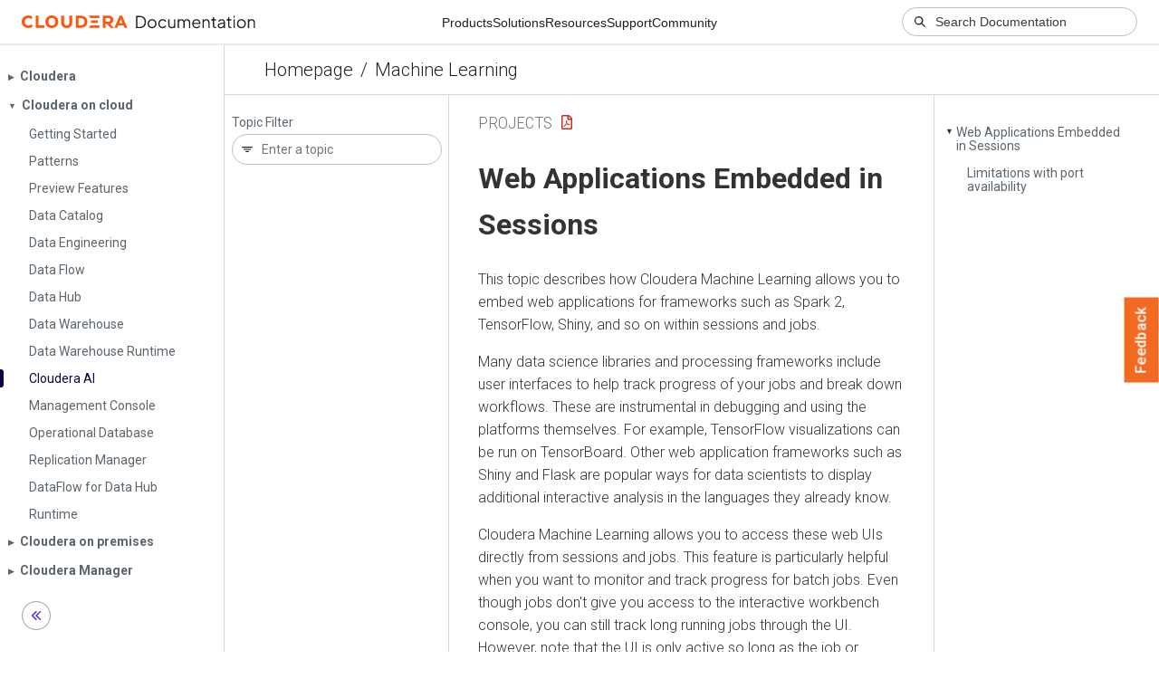

--- FILE ---
content_type: text/html
request_url: https://docs.cloudera.com/machine-learning/saas/projects/topics/ml-embedded-web-apps.html
body_size: 2346
content:
<!DOCTYPE html><html lang="en"><head><meta http-equiv="Content-Type" content="text/html; charset=UTF-8"><meta charset="UTF-8"><meta name="viewport" content="width=device-width, initial-scale=1, shrink-to-fit=no"><title>Web Applications Embedded in Sessions</title><meta name="generator" content="DITA-OT"><meta name="description" content="This topic describes how Cloudera Machine Learning allows you to embed web applications for frameworks such as Spark 2, TensorFlow, Shiny, and so on within sessions and jobs."><meta name="prodname" content="Machine Learning"><meta name="rights" content="© 2022, 2021, 2020, 2019 Cloudera, Inc."><link rel="stylesheet" href="/common/css/main.css"><link rel="alternate" type="application/pdf" href="../ml-projects.pdf"></head><body class="hg"><header class="chead"><div class="breadcrumbs"><span class="bread-home"><a href="/"><i class="fas fa-home"></i><span class="text-home">Cloudera Docs</span></a></span><span class="bread-product"></span><span class="bread-version"></span></div></header><main class="cmain"><div class="cpage"><article class="maincontent"><div class="inner-breadcrumbs"></div><div id="content" aria-labelledby="ariaid-title1">
  <h1 class="title topictitle1" id="ariaid-title1">Web Applications Embedded in Sessions</h1>
  
  
  <div class="body conbody"><p class="shortdesc">This topic describes how Cloudera Machine Learning allows you to embed web applications
    for frameworks such as Spark 2, TensorFlow, Shiny, and so on within sessions and
    jobs.</p>
    <p class="p">Many data science libraries and processing frameworks include user interfaces to help track
      progress of your jobs and break down workflows. These are instrumental in debugging and using
      the platforms themselves. For example, TensorFlow visualizations can be run on TensorBoard.
      Other web application frameworks such as Shiny and Flask are popular ways for data scientists
      to display additional interactive analysis in the languages they already know. </p>
    <p class="p">Cloudera Machine Learning allows you to access these web UIs directly from sessions and jobs.
      This feature is particularly helpful when you want to monitor and track progress for batch
      jobs. Even though jobs don't give you access to the interactive workbench console, you can
      still track long running jobs through the UI. However, note that the UI is only active so long
      as the job or session is active. If your session times out after 60 minutes (default timeout
      value), so will the UI. </p>
    <aside class="note important"><div class="admon-title-text">important</div><div class="admon-text">If you want to share your web application as a long-running standalone
      application that other business users can access, Cloudera recommends you now use the <a class="xref" href="https://docs.cloudera.com/machine-learning/cloud/applications/topics/ml-applications-c.html" target="_blank" rel="external noopener">Applications</a>
      <a class="xref" href="https://docs.cloudera.com/machine-learning/1.5.0/applications/topics/ml-applications-c.html" target="_blank" rel="external noopener">Applications</a> feature to support
      long-running web applications on ML workspaces. 
      <p class="p">If you are only running a server-backed
        visualization as part of your own analysis, then you can continue to keep embedding web
        applications in sessions as described in this topic. Note that running web applications in
        sessions is also the recommended way to develop, test, and debug analytical apps before
        deployment.</p>
    </div></aside>
    <p class="p"><code class="ph codeph">CDSW_APP_PORT</code> and <code class="ph codeph">CDSW_READONLY_PORT</code> are environment
      variables that point to general purpose public ports. Any HTTP services running in containers
      that bind to <code class="ph codeph">CDSW_APP_PORT</code> or <code class="ph codeph">CDSW_READONLY_PORT</code> are
      available in browsers at:
      <code class="ph codeph">http://&lt;$CDSW_ENGINE_ID&gt;.&lt;$CDSW_DOMAIN&gt;</code>. Therefore, TensorBoard,
      Shiny, Flask or any other web framework accompanying a project can be accessed directly from
      within a session or job, as long as it is run on <code class="ph codeph">CDSW_APP_PORT</code> or
        <code class="ph codeph">CDSW_READONLY_PORT</code>. </p>
    <p class="p"><code class="ph codeph">CDSW_APP_PORT</code> is meant for applications that grant some level of control to
      the project, such as access to the active session or terminal.
        <code class="ph codeph">CDSW_READONLY_PORT</code> must be used for applications that grant read-only
      access to project results.</p>
    <p class="p">To access the UI while you are in an active session, click the grid icon in the upper right
      hand corner of the Cloudera Machine Learning web application, and select the UI from the
      dropdown. For a job, navigate to the job overview page and click the
        <span class="ph uicontrol">History</span> tab. Click on a job run to open the session output for the
      job. You can now click the grid icon in the upper right hand corner of the Cloudera Machine
      Learning web application to access the UI for this session.</p>
    <section class="section" id="cdsw_web_apps__ports"><h2 class="title sectiontitle">Limitations with port availability</h2>
      
      <div class="p">Cloudera Machine Learning exposes only one port per-access level. This means, in version
        1.6.0, you can run a maximum of 3 web applications simultaneously: <ul class="ul">
          <li class="li">one on <code class="ph codeph">CDSW_APP_PORT</code>, which can be used for applications that grant
            some level of control over the project to Contributors and Admins,</li>
          <li class="li">one on <code class="ph codeph">CDSW_READONLY_PORT</code>, which can be used for applications that
            only need to give read-only access to project collaborators,</li>
          <li class="li">and, one on the now-deprecated <code class="ph codeph">CDSW_PUBLIC_PORT</code>, which is accessible
            by all users. </li>
        </ul></div>
      <p class="p">However, by default the editors feature runs third-party browser-based editors on
          <code class="ph codeph">CDSW_APP_PORT</code>. Therefore, for projects that are already using
        browser-based third-party editors, you are left with only 2 other ports to run applications
        on: <code class="ph codeph">CDSW_READONLY_PORT</code> and <code class="ph codeph">CDSW_PUBLIC_PORT</code>. Keep in mind
        the level of access you want to grant users when you are selecting one of these ports for a
        web application.</p>
    </section>
  </div>
<nav role="navigation" class="related-links"><ul class="ullinks"><li class="link ulchildlink"><strong><a href="../topics/ml-example--a-shiny-application.html">Example: A Shiny Application</a></strong><br></li></ul></nav></div></article></div><aside class="pubmenu"></aside></main><div class="logo"><a href="http://www.cloudera.com/"><img src="/common/img/cloudera_short_logo.png"></a></div><nav class="product-drawer"><div class="full-logo"><a href="http://www.cloudera.com/"><img src="/common/img/cloudera.png"></a></div></nav><footer></footer><script src="/common/js/main.js"></script></body></html>

--- FILE ---
content_type: image/svg+xml
request_url: https://docs.cloudera.com/common/img/fa/angle-up-solid-free-v620.svg
body_size: -128
content:
<svg xmlns="http://www.w3.org/2000/svg" viewBox="0 0 448 512"><path d="m201.4 137.4c12.5-12.5 32.8-12.5 45.3 0l160 160c12.5 12.5 12.5 32.8 0 45.3s-32.8 12.5-45.3 0l-137.4-137.4-137.4 137.3c-12.5 12.5-32.8 12.5-45.3 0s-12.5-32.8 0-45.3l160-160z"/></svg>
